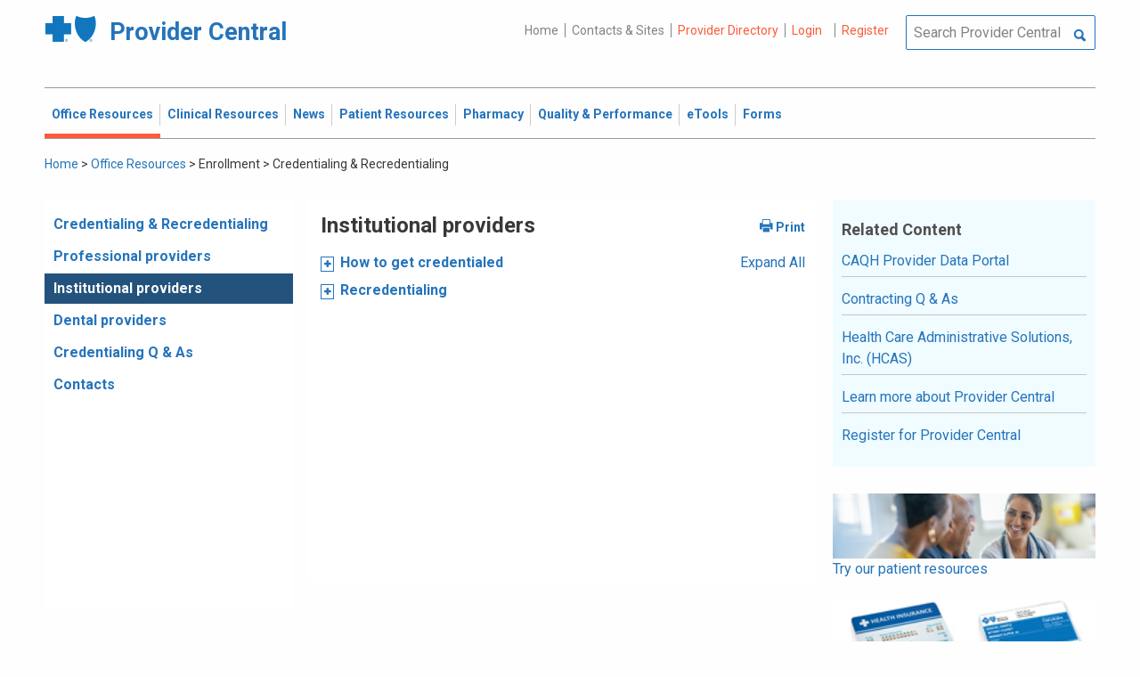

--- FILE ---
content_type: text/html; charset=UTF-8
request_url: https://provider.bluecrossma.com/ProviderHome/portal/home/office-resources/enrollment/credentialing-and-recredentialing/institutional%20providers/!ut/p/z0/vVJNc9owEP0runimPXi02IlDj-QDTIBASEKpL5m1LECNLBlZhtJfX5kMGULrUzM5aEarffP2vX2iCZ3TROFGLNEKrVC6-kcSPc86UXzZjQMYR8MOdB4fB73JOAx77YDe0uQY0B5ft6E_G95O4rMpwCioGQIzuhotaVKgXflCLTSdZ5pZbcq6K36u10mHJkwry39ZOi-M3oiMG1JoY1GSfUNZIkVq0Ow8eAMw92xQeqAXC8E4MbzUlWG89IAro6XMHcCDHIWy7gi1JKgywlaolnVRWrSVAx_UnJj52-2nyGWGZ-4iUB4EG_7uzQOhSits9RoSOQwoG5bdhD7N7u6mC_27h9F0OnkCOIcGutqgQWZrdeu9PvykIFPOdM4JklRWnDCjy_LNjtvbv3S9eoyD_lVr0IYx9INruL9pxQ9hdxBCL_oo4e4rqQylVtwDNGwlNjwjim-bMnmPOVHZi2ZduB-efWsHFy6J1vlHqayHebCu3Deyu_2KeL1wwRVzeJTSybFbbV4calGXVZGh5cRqkvM8ral0aV2pJXENJF_ygj1DCBdB4Le2fuSjsV-bLB_R0_l_0BcvSboLfw_5d__4sv0DbOEDrQ!!/
body_size: 100690
content:
<!DOCTYPE html>
<html lang="en" id="page">
<link rel="stylesheet" type="text/css" href="https://www.bluecrossma.org/aboutus/libraries/fontawesome/css/all.min.css" />

<head>
<meta http-equiv="X-UA-Compatible" content="IE=edge"/>
<title>Credentialing &amp; Recredentialing</title>

<script type="text/javascript">
    // IE9 fix
    if(!window.console) {
        var console = {
            log : function(){},
            warn : function(){},
            error : function(){},
            time : function(){},
            timeEnd : function(){}
        }
    }
</script>
<script src="https://ajax.googleapis.com/ajax/libs/jquery/3.4.1/jquery.min.js"></script>
<script src="https://ajax.googleapis.com/ajax/libs/jqueryui/1.12.1/jquery-ui.min.js"></script>

<link id="com.ibm.lotus.NavStateUrl" rel="alternate" href="/ProviderHome/portal/home/office-resources/enrollment/credentialing-and-recredentialing/institutional%20providers/!ut/p/z0/[base64]!!/" />
<link rel="bookmark" title='Credentialing &amp; Recredentialing' href='/ProviderHome/portal/home/office-resources/enrollment/credentialing-and-recredentialing/institutional%20providers/!ut/p/z0/[base64]!!/' hreflang="en"/>

<link href="https://fonts.googleapis.com/css?family=Roboto:100,100i,300,300i,400,400i,500,500i,700,700i,900,900i" rel="stylesheet">
<link href="/ProviderHome/pp.theme.providercentral.dynamic.v2.war/themes/html/img/favicon.ico" rel="shortcut icon" type="image/x-icon" />
<link rel="stylesheet" type="text/css" href="/ProviderHome/pp.theme.providercentral.dynamic.v2.war/themes/html/s/app.css"/>

<!-- WCM Styling  -->
<link rel="stylesheet" type="text/css" href="/ProviderHome/wcm/connect/provider%20portal%20technical%20assets/resources/wcm.css?subtype=css"/>
<script src="/ProviderHome/wcm/connect/provider%20portal%20technical%20assets/resources/wcm.js?subtype=javascript"></script>
<!--[if IE]>
    <link href="/ProviderHome/pp.theme.providercentral.dynamic.v2.war/themes/html/s/ie.css" media="screen, projection" rel="stylesheet" type="text/css" />
 <![endif]--> 
 </head>
 <div class="themeContainer">
		<header class="header"><!-- row -->
			<div class="grid-container full">
				<div class="grid-x utility-container">
					<div class="medium-5 cell text-left context-switcher" >
						<!-- controls the display of the page functional  -->
						
		<script src="//assets.adobedtm.com/launch-ENe7f27ca40dd941c8ba4dba97e1ed6499.min.js" async></script>
	 
	<script language="javascript">
	window.wa=window.wa || {};
    window.wa.loginStatus = "PP - Anonymous";
    console.log("HEAD - Anonymous user set:",window.wa);
	</script>

			<div class="logo">
				<a href="/ProviderHome/portal/!ut/p/z0/[base64]!!/" alt="Provider Central">
					<span class="icon-logo-bcbs-ma-footer"></span>
					<h1>Provider Central</h1>
				</a>
			</div>
		</div>
					<div class="medium-7 cell text-right utility">
						<!-- menu the display of the page functional  --><!-- FORMS functional  -->
						  
<link rel="stylesheet" href="https://www.bluecrossma.org/aboutus/libraries/fontawesome/css/all.min.css">


		
		<ul class="menu" data-header-type="both"><li>
	
		<a href="/ProviderHome/portal/!ut/p/z0/[base64]!!/">Home</a>
	
</li>
<li>
	
		<a href="/ProviderHome/portal/home/contact-us/!ut/p/z0/[base64]!/">Contacts & Sites</a>
		
</li>
<li id="prviderdirectoryid">	
		<a id="provider-color" class="providerhover" href="/ProviderHome/portal/home/patient-resources/plans-and-products/find-a-doctor?nav=ineedto">Provider Directory</a>
		<span id="providermenutext" style="font-size: 13px;"> Review your directory information every 90 days.</span>
</li>


									<li class="login"><a href="?uri=nm:oid:Z6_H2IC1K80OGA770Q8P4O9A83082" class="wpthemeLeft "><span lang="en" dir="ltr">Login</a></li>	
								<li class="tooltipmenu">
									<span class="tooltipmenutext pad10" style="font-size: 14px;">  Log in for full access to: Time-sensitive news, fee schedules,<br/>eTools for administrative transactions, and more.</span>									
									<i class="far fa-info-circle" style="color: #838383;font-size: 13px;"></i>
								</li>
							
									<li class="login"><a href="?uri=nm:oid:Z6_H2IC1K80OGA770Q8P4O9A83083" class="wpthemeLeft "><span lang="en" dir="ltr">Register</a></li>
	</ul>
	<!-- search.jsp  of the page functional -->
	<div class="wpthemeSearch" role="search" aria-label="Click to perform a search.">
		<form id="mainSearch" name="searchQueryForm" method="post" action="?urile=wcm:path%3A%2FProvider%2BPortal%2BContent%2BLibrary%2FSite%2BUtilities%2FSearch" onsubmit="submitSearch('mainSearch')">
			<label for="wpthemeSearchBoxInput" class="wpthemeDisplayNone hide">Search</label>
			<input placeholder="Search Provider Central" class="wpthemeSearchText" type="text" id="wpthemeSearchBoxInput" name="search_query">
			<a class="wpthemeSearchButton fi-magnifying-glass" onclick="$('#mainSearch').submit()" title="Click to perform a search."></a>
		</form>
	</div>
<div id="myMenu">
							  
<link rel="stylesheet" href="https://www.bluecrossma.org/aboutus/libraries/fontawesome/css/all.min.css">


		
		<ul class="menu" data-header-type="both">
	</ul>
	</div>
					</div>
				</div>
			</div>
			<div class="grid-container full">
				<div class="grid-x navigation-container">
					<div class="medium-12 cell title-bar-right">
						<div class="main-navigation">
							<nav class="main-menu">
								<a class="menu-close fi-x hide"></a>
								
<ul class="menu text-">
			<li class="active"><a href="/ProviderHome/portal/home/office-resources" class="wpthemeLeft"><span lang="en" dir="ltr">Office Resources</a><ul class="children"><li data-vis="Visible" class=" page_item_has_children"><!-- Code updated for not retaining the portlet state --><a href="/ProviderHome/portal/home/office-resources/billing-and-reimbursement" class="wpthemeLeft"><span lang="en" dir="ltr">Billing &amp; Reimbursement</span></a>
						<span class="menuloginbutn">						
						<a href="?uri=nm:oid:Z6_H2IC1K80OGA770Q8P4O9A83082" class="menuloginhyperlink-button"> 
						<span lang="en" dir="ltr" style="font-weight: 900 !important">Log in for more <i class="menuloginbutnarrow"></i></span></a>
						</span>
						<ul class="children"><li data-vis="Visible" class=""><!-- Code updated for not retaining the portlet state --><a href="/ProviderHome/portal/home/office-resources/billing-and-reimbursement/billing-guidelines-and-resources" class="wpthemeLeft"><span lang="en" dir="ltr">Billing Guidelines &amp; Resources</span></a></li><li data-vis="Visible" class=""><!-- Code updated for not retaining the portlet state --><a href="/ProviderHome/portal/home/office-resources/billing-and-reimbursement/cdt_dental_proc_lookup" class="wpthemeLeft"><span lang="en" dir="ltr">CDT Dental Procedure Code Lookup</span></a></li><li data-vis="Visible" class=""><!-- Code updated for not retaining the portlet state --><a href="/ProviderHome/portal/home/office-resources/billing-and-reimbursement/Claim%20Submission" class="wpthemeLeft"><span lang="en" dir="ltr">Claim Submission</span></a></li><li data-vis="Visible" class=""><!-- Code updated for not retaining the portlet state --><a href="/ProviderHome/portal/home/office-resources/billing-and-reimbursement/coordination-of-benefits-new" class="wpthemeLeft"><span lang="en" dir="ltr">Coordination of Benefits</span></a></li></ul>


<style>

.menuloginbutn{
	color:#2574bb;
	position: absolute;
	z-index:999;
	border-radius: 22px;
	border: -15px solid #fff;
	max-width: 154px;
	right: 22px; 
	bottom: 15px;
	background: #fff;
	font-weight: 600;
	text-align: center;
	width: 100%;
}

.menuloginhyperlink-button {
      display: inline-block;
      padding: 10px 20px;
      background-color: transparent;
      color: #2574bb !important;
      text-decoration: none;
      border: none;
      transition: text-decoration 0.3s;
    }


    .menuloginhyperlink-button:hover {
      border-bottom: 1px solid #2574bb !important;
    }


    .menuloginhyperlink-button:active {
      text-decoration: none;
    }

.menuloginbutnarrow {
  color:#2574bb;	
  background-color: transparent;
  border: 15px solid #2574bb;
  border-width: 0 3px 3px 0;
  display: inline-block;
  padding: 3px;
  transform: rotate(-50deg);
  -webkit-transform: rotate(-45deg);
}
</style><
					%></li><li data-vis="Visible" class=" page_item_has_children"><!-- Code updated for not retaining the portlet state --><a href="/ProviderHome/portal/home/office-resources/enrollment" class="wpthemeLeft"><span lang="en" dir="ltr">Enrollment</span></a>
						<span class="menuloginbutn">						
						<a href="?uri=nm:oid:Z6_H2IC1K80OGA770Q8P4O9A83082" class="menuloginhyperlink-button"> 
						<span lang="en" dir="ltr" style="font-weight: 900 !important">Log in for more <i class="menuloginbutnarrow"></i></span></a>
						</span>
						<ul class="children"><li data-vis="Visible" class=""><!-- Code updated for not retaining the portlet state --><a href="/ProviderHome/portal/home/office-resources/enrollment/become-a-blue-cross-provider" class="wpthemeLeft"><span lang="en" dir="ltr">Become a Blue Cross Provider</span></a></li><li data-vis="Visible" class=""><!-- Code updated for not retaining the portlet state --><a href="/ProviderHome/portal/home/office-resources/enrollment/contracting-applications" class="wpthemeLeft"><span lang="en" dir="ltr">Contracting Applications</span></a></li><li data-vis="Visible" class=""><!-- Code updated for not retaining the portlet state --><a href="/ProviderHome/portal/home/office-resources/enrollment/credentialing-and-recredentialing" class="wpthemeLeft"><span lang="en" dir="ltr">Credentialing &amp; Recredentialing</span></a></li><li data-vis="Visible" class=""><!-- Code updated for not retaining the portlet state --><a href="/ProviderHome/portal/home/office-resources/enrollment/privileging" class="wpthemeLeft"><span lang="en" dir="ltr">Privileging</span></a></li><li data-vis="Visible" class=""><!-- Code updated for not retaining the portlet state --><a href="/ProviderHome/portal/home/office-resources/enrollment/maintaining-and-changing-status" class="wpthemeLeft"><span lang="en" dir="ltr">Maintaining &amp; Changing Status</span></a></li></ul>


<style>

.menuloginbutn{
	color:#2574bb;
	position: absolute;
	z-index:999;
	border-radius: 22px;
	border: -15px solid #fff;
	max-width: 154px;
	right: 22px; 
	bottom: 15px;
	background: #fff;
	font-weight: 600;
	text-align: center;
	width: 100%;
}

.menuloginhyperlink-button {
      display: inline-block;
      padding: 10px 20px;
      background-color: transparent;
      color: #2574bb !important;
      text-decoration: none;
      border: none;
      transition: text-decoration 0.3s;
    }


    .menuloginhyperlink-button:hover {
      border-bottom: 1px solid #2574bb !important;
    }


    .menuloginhyperlink-button:active {
      text-decoration: none;
    }

.menuloginbutnarrow {
  color:#2574bb;	
  background-color: transparent;
  border: 15px solid #2574bb;
  border-width: 0 3px 3px 0;
  display: inline-block;
  padding: 3px;
  transform: rotate(-50deg);
  -webkit-transform: rotate(-45deg);
}
</style><
					%></li><li data-vis="Visible" class=" page_item_has_children"><!-- Code updated for not retaining the portlet state --><a href="/ProviderHome/portal/home/office-resources/policies-and-guidelines" class="wpthemeLeft"><span lang="en" dir="ltr">Policies &amp; Guidelines</span></a>
						<span class="menuloginbutn">						
						<a href="?uri=nm:oid:Z6_H2IC1K80OGA770Q8P4O9A83082" class="menuloginhyperlink-button"> 
						<span lang="en" dir="ltr" style="font-weight: 900 !important">Log in for more <i class="menuloginbutnarrow"></i></span></a>
						</span>
						<ul class="children"><li data-vis="Visible" class=""><!-- Code updated for not retaining the portlet state --><a href="/ProviderHome/portal/home/office-resources/policies-and-guidelines/referrals" class="wpthemeLeft"><span lang="en" dir="ltr">Referrals</span></a></li><li data-vis="Visible" class=""><!-- Code updated for not retaining the portlet state --><a href="/ProviderHome/portal/home/office-resources/policies-and-guidelines/reviews-appeals" class="wpthemeLeft"><span lang="en" dir="ltr">Reviews &amp; Appeals</span></a></li></ul>


<style>

.menuloginbutn{
	color:#2574bb;
	position: absolute;
	z-index:999;
	border-radius: 22px;
	border: -15px solid #fff;
	max-width: 154px;
	right: 22px; 
	bottom: 15px;
	background: #fff;
	font-weight: 600;
	text-align: center;
	width: 100%;
}

.menuloginhyperlink-button {
      display: inline-block;
      padding: 10px 20px;
      background-color: transparent;
      color: #2574bb !important;
      text-decoration: none;
      border: none;
      transition: text-decoration 0.3s;
    }


    .menuloginhyperlink-button:hover {
      border-bottom: 1px solid #2574bb !important;
    }


    .menuloginhyperlink-button:active {
      text-decoration: none;
    }

.menuloginbutnarrow {
  color:#2574bb;	
  background-color: transparent;
  border: 15px solid #2574bb;
  border-width: 0 3px 3px 0;
  display: inline-block;
  padding: 3px;
  transform: rotate(-50deg);
  -webkit-transform: rotate(-45deg);
}
</style><
					%></li><li data-vis="Visible" class=" page_item_has_children"><!-- Code updated for not retaining the portlet state --><a href="/ProviderHome/portal/home/office-resources/tne" class="wpthemeLeft"><span lang="en" dir="ltr">Training &amp; Events</span></a>
						<span class="menuloginbutn">						
						<a href="?uri=nm:oid:Z6_H2IC1K80OGA770Q8P4O9A83082" class="menuloginhyperlink-button"> 
						<span lang="en" dir="ltr" style="font-weight: 900 !important">Log in for more <i class="menuloginbutnarrow"></i></span></a>
						</span>
						<ul class="children"><li data-vis="Visible" class=""><!-- Code updated for not retaining the portlet state --><a href="/ProviderHome/portal/home/office-resources/tne/training-and-events" class="wpthemeLeft"><span lang="en" dir="ltr">Training &amp; Events</span></a></li><li data-vis="Visible" class=""><!-- Code updated for not retaining the portlet state --><a href="/ProviderHome/portal/home/office-resources/tne/faqs" class="wpthemeLeft"><span lang="en" dir="ltr">FAQs</span></a></li></ul>


<style>

.menuloginbutn{
	color:#2574bb;
	position: absolute;
	z-index:999;
	border-radius: 22px;
	border: -15px solid #fff;
	max-width: 154px;
	right: 22px; 
	bottom: 15px;
	background: #fff;
	font-weight: 600;
	text-align: center;
	width: 100%;
}

.menuloginhyperlink-button {
      display: inline-block;
      padding: 10px 20px;
      background-color: transparent;
      color: #2574bb !important;
      text-decoration: none;
      border: none;
      transition: text-decoration 0.3s;
    }


    .menuloginhyperlink-button:hover {
      border-bottom: 1px solid #2574bb !important;
    }


    .menuloginhyperlink-button:active {
      text-decoration: none;
    }

.menuloginbutnarrow {
  color:#2574bb;	
  background-color: transparent;
  border: 15px solid #2574bb;
  border-width: 0 3px 3px 0;
  display: inline-block;
  padding: 3px;
  transform: rotate(-50deg);
  -webkit-transform: rotate(-45deg);
}
</style><
					%></li></ul>


<style>

.menuloginbutn{
	color:#2574bb;
	position: absolute;
	z-index:999;
	border-radius: 22px;
	border: -15px solid #fff;
	max-width: 154px;
	right: 22px; 
	bottom: 15px;
	background: #fff;
	font-weight: 600;
	text-align: center;
	width: 100%;
}

.menuloginhyperlink-button {
      display: inline-block;
      padding: 10px 20px;
      background-color: transparent;
      color: #2574bb !important;
      text-decoration: none;
      border: none;
      transition: text-decoration 0.3s;
    }


    .menuloginhyperlink-button:hover {
      border-bottom: 1px solid #2574bb !important;
    }


    .menuloginhyperlink-button:active {
      text-decoration: none;
    }

.menuloginbutnarrow {
  color:#2574bb;	
  background-color: transparent;
  border: 15px solid #2574bb;
  border-width: 0 3px 3px 0;
  display: inline-block;
  padding: 3px;
  transform: rotate(-50deg);
  -webkit-transform: rotate(-45deg);
}
</style></li>
			<li class=""><a href="/ProviderHome/portal/home/clinical-resources" class="wpthemeLeft"><span lang="en" dir="ltr">Clinical Resources</a><ul class="children"><li data-vis="Visible" class=" page_item_has_children"><!-- Code updated for not retaining the portlet state --><a href="/ProviderHome/portal/home/clinical-resources/clinical-criteria-and-guidelines" class="wpthemeLeft"><span lang="en" dir="ltr">Clinical Criteria &amp; Guidelines</span></a>
						<span class="menuloginbutn">						
						<a href="?uri=nm:oid:Z6_H2IC1K80OGA770Q8P4O9A83082" class="menuloginhyperlink-button"> 
						<span lang="en" dir="ltr" style="font-weight: 900 !important">Log in for more <i class="menuloginbutnarrow"></i></span></a>
						</span>
						<ul class="children"><li data-vis="Visible" class=""><!-- Code updated for not retaining the portlet state --><a href="/ProviderHome/portal/home/clinical-resources/clinical-criteria-and-guidelines/clinical-criteria" class="wpthemeLeft"><span lang="en" dir="ltr">Clinical Criteria Overview</span></a></li><li data-vis="Visible" class=""><!-- Code updated for not retaining the portlet state --><a href="/ProviderHome/portal/home/clinical-resources/clinical-criteria-and-guidelines/interqual-criteria-and-smartsheets" class="wpthemeLeft"><span lang="en" dir="ltr">InterQual Criteria</span></a></li><li data-vis="Visible" class=""><!-- Code updated for not retaining the portlet state --><a href="/ProviderHome/portal/home/clinical-resources/clinical-criteria-and-guidelines/medical-policies" class="wpthemeLeft"><span lang="en" dir="ltr">Medical Policies</span></a></li></ul>


<style>

.menuloginbutn{
	color:#2574bb;
	position: absolute;
	z-index:999;
	border-radius: 22px;
	border: -15px solid #fff;
	max-width: 154px;
	right: 22px; 
	bottom: 15px;
	background: #fff;
	font-weight: 600;
	text-align: center;
	width: 100%;
}

.menuloginhyperlink-button {
      display: inline-block;
      padding: 10px 20px;
      background-color: transparent;
      color: #2574bb !important;
      text-decoration: none;
      border: none;
      transition: text-decoration 0.3s;
    }


    .menuloginhyperlink-button:hover {
      border-bottom: 1px solid #2574bb !important;
    }


    .menuloginhyperlink-button:active {
      text-decoration: none;
    }

.menuloginbutnarrow {
  color:#2574bb;	
  background-color: transparent;
  border: 15px solid #2574bb;
  border-width: 0 3px 3px 0;
  display: inline-block;
  padding: 3px;
  transform: rotate(-50deg);
  -webkit-transform: rotate(-45deg);
}
</style><
					%></li><li data-vis="Visible" class=" page_item_has_children"><!-- Code updated for not retaining the portlet state --><a href="/ProviderHome/portal/home/clinical-resources/prior-authorization" class="wpthemeLeft"><span lang="en" dir="ltr">Prior Authorization</span></a>
						<span class="menuloginbutn">						
						<a href="?uri=nm:oid:Z6_H2IC1K80OGA770Q8P4O9A83082" class="menuloginhyperlink-button"> 
						<span lang="en" dir="ltr" style="font-weight: 900 !important">Log in for more <i class="menuloginbutnarrow"></i></span></a>
						</span>
						<ul class="children"><li data-vis="Visible" class=""><!-- Code updated for not retaining the portlet state --><a href="/ProviderHome/portal/home/clinical-resources/prior-authorization/prior-auth-overview" class="wpthemeLeft"><span lang="en" dir="ltr">Prior Auth Overview</span></a></li><li data-vis="Visible" class=""><!-- Code updated for not retaining the portlet state --><a href="/ProviderHome/portal/home/clinical-resources/prior-authorization/cancer-care" class="wpthemeLeft"><span lang="en" dir="ltr">Cancer Care</span></a></li><li data-vis="Visible" class=""><!-- Code updated for not retaining the portlet state --><a href="/ProviderHome/portal/home/clinical-resources/prior-authorization/chiropractic-services" class="wpthemeLeft"><span lang="en" dir="ltr">Chiropractic Services</span></a></li><li data-vis="Visible" class=""><!-- Code updated for not retaining the portlet state --><a href="/ProviderHome/portal/home/clinical-resources/prior-authorization/dental" class="wpthemeLeft"><span lang="en" dir="ltr">Dental</span></a></li><li data-vis="Visible" class=""><!-- Code updated for not retaining the portlet state --><a href="/ProviderHome/portal/home/clinical-resources/prior-authorization/genetic-testing" class="wpthemeLeft"><span lang="en" dir="ltr">Genetic Testing</span></a></li><li data-vis="Visible" class=""><!-- Code updated for not retaining the portlet state --><a href="/ProviderHome/portal/home/clinical-resources/prior-authorization/high-tech-radiology" class="wpthemeLeft"><span lang="en" dir="ltr">High-tech Radiology</span></a></li><li data-vis="Visible" class=""><!-- Code updated for not retaining the portlet state --><a href="/ProviderHome/portal/home/clinical-resources/prior-authorization/outpatient-rehabilitation-therapy" class="wpthemeLeft"><span lang="en" dir="ltr">Outpatient Rehabilitation Therapy</span></a></li><li data-vis="Visible" class=""><!-- Code updated for not retaining the portlet state --><a href="/ProviderHome/portal/home/clinical-resources/prior-authorization/sleep-management" class="wpthemeLeft"><span lang="en" dir="ltr">Sleep Management</span></a></li></ul>


<style>

.menuloginbutn{
	color:#2574bb;
	position: absolute;
	z-index:999;
	border-radius: 22px;
	border: -15px solid #fff;
	max-width: 154px;
	right: 22px; 
	bottom: 15px;
	background: #fff;
	font-weight: 600;
	text-align: center;
	width: 100%;
}

.menuloginhyperlink-button {
      display: inline-block;
      padding: 10px 20px;
      background-color: transparent;
      color: #2574bb !important;
      text-decoration: none;
      border: none;
      transition: text-decoration 0.3s;
    }


    .menuloginhyperlink-button:hover {
      border-bottom: 1px solid #2574bb !important;
    }


    .menuloginhyperlink-button:active {
      text-decoration: none;
    }

.menuloginbutnarrow {
  color:#2574bb;	
  background-color: transparent;
  border: 15px solid #2574bb;
  border-width: 0 3px 3px 0;
  display: inline-block;
  padding: 3px;
  transform: rotate(-50deg);
  -webkit-transform: rotate(-45deg);
}
</style><
					%></li><li data-vis="Visible" class=" page_item_has_children"><!-- Code updated for not retaining the portlet state --><a href="/ProviderHome/portal/home/clinical-resources/clinical-programs-and-information" class="wpthemeLeft"><span lang="en" dir="ltr">Clinical Programs &amp; Information </span></a>
						<span class="menuloginbutn">						
						<a href="?uri=nm:oid:Z6_H2IC1K80OGA770Q8P4O9A83082" class="menuloginhyperlink-button"> 
						<span lang="en" dir="ltr" style="font-weight: 900 !important">Log in for more <i class="menuloginbutnarrow"></i></span></a>
						</span>
						<ul class="children"><li data-vis="Visible" class=""><!-- Code updated for not retaining the portlet state --><a href="/ProviderHome/portal/home/clinical-resources/clinical-programs-and-information/health-management-programs" class="wpthemeLeft"><span lang="en" dir="ltr">Health Management Programs</span></a></li><li data-vis="Visible" class=""><!-- Code updated for not retaining the portlet state --><a href="/ProviderHome/portal/home/clinical-resources/clinical-programs-and-information/mental-health" class="wpthemeLeft"><span lang="en" dir="ltr">Mental Health</span></a></li><li data-vis="Visible" class=""><!-- Code updated for not retaining the portlet state --><a href="/ProviderHome/portal/home/clinical-resources/clinical-programs-and-information/oral-and-overall-health" class="wpthemeLeft"><span lang="en" dir="ltr">Oral &amp; Overall Health</span></a></li><li data-vis="Visible" class=""><!-- Code updated for not retaining the portlet state --><a href="/ProviderHome/portal/home/clinical-resources/clinical-programs-and-information/treatment-resources" class="wpthemeLeft"><span lang="en" dir="ltr">Treatment Resources</span></a></li></ul>


<style>

.menuloginbutn{
	color:#2574bb;
	position: absolute;
	z-index:999;
	border-radius: 22px;
	border: -15px solid #fff;
	max-width: 154px;
	right: 22px; 
	bottom: 15px;
	background: #fff;
	font-weight: 600;
	text-align: center;
	width: 100%;
}

.menuloginhyperlink-button {
      display: inline-block;
      padding: 10px 20px;
      background-color: transparent;
      color: #2574bb !important;
      text-decoration: none;
      border: none;
      transition: text-decoration 0.3s;
    }


    .menuloginhyperlink-button:hover {
      border-bottom: 1px solid #2574bb !important;
    }


    .menuloginhyperlink-button:active {
      text-decoration: none;
    }

.menuloginbutnarrow {
  color:#2574bb;	
  background-color: transparent;
  border: 15px solid #2574bb;
  border-width: 0 3px 3px 0;
  display: inline-block;
  padding: 3px;
  transform: rotate(-50deg);
  -webkit-transform: rotate(-45deg);
}
</style><
					%></li></ul>


<style>

.menuloginbutn{
	color:#2574bb;
	position: absolute;
	z-index:999;
	border-radius: 22px;
	border: -15px solid #fff;
	max-width: 154px;
	right: 22px; 
	bottom: 15px;
	background: #fff;
	font-weight: 600;
	text-align: center;
	width: 100%;
}

.menuloginhyperlink-button {
      display: inline-block;
      padding: 10px 20px;
      background-color: transparent;
      color: #2574bb !important;
      text-decoration: none;
      border: none;
      transition: text-decoration 0.3s;
    }


    .menuloginhyperlink-button:hover {
      border-bottom: 1px solid #2574bb !important;
    }


    .menuloginhyperlink-button:active {
      text-decoration: none;
    }

.menuloginbutnarrow {
  color:#2574bb;	
  background-color: transparent;
  border: 15px solid #2574bb;
  border-width: 0 3px 3px 0;
  display: inline-block;
  padding: 3px;
  transform: rotate(-50deg);
  -webkit-transform: rotate(-45deg);
}
</style></li>
			<li class=""><a href="/ProviderHome/portal/home/News2" class="wpthemeLeft"><span lang="en" dir="ltr">News</a><ul class="children"><li data-vis="Hidden" class=" page_item_has_children">
						<span class="menuloginbutn">						
						<a href="?uri=nm:oid:Z6_H2IC1K80OGA770Q8P4O9A83082" class="menuloginhyperlink-button"> 
						<span lang="en" dir="ltr" style="font-weight:900 !important">Log in for more <i class="menuloginbutnarrow"></i></span></a>
						</span>
						<ul class="children"><li data-vis="Visible" class=""><!-- Code updated for not retaining the portlet state --><a href="/ProviderHome/portal/home/News2/news/currentnew" class="wpthemeLeft"><span lang="en" dir="ltr">Current News</span></a></li><li data-vis="Visible" class=""><!-- Code updated for not retaining the portlet state --><a href="/ProviderHome/portal/home/News2/news/archive" class="wpthemeLeft"><span lang="en" dir="ltr">Archived News</span></a></li></ul>


<style>

.menuloginbutn{
	color:#2574bb;
	position: absolute;
	z-index:999;
	border-radius: 22px;
	border: -15px solid #fff;
	max-width: 154px;
	right: 22px; 
	bottom: 15px;
	background: #fff;
	font-weight: 600;
	text-align: center;
	width: 100%;
}

.menuloginhyperlink-button {
      display: inline-block;
      padding: 10px 20px;
      background-color: transparent;
      color: #2574bb !important;
      text-decoration: none;
      border: none;
      transition: text-decoration 0.3s;
    }


    .menuloginhyperlink-button:hover {
      border-bottom: 1px solid #2574bb !important;
    }


    .menuloginhyperlink-button:active {
      text-decoration: none;
    }

.menuloginbutnarrow {
  color:#2574bb;	
  background-color: transparent;
  border: 15px solid #2574bb;
  border-width: 0 3px 3px 0;
  display: inline-block;
  padding: 3px;
  transform: rotate(-50deg);
  -webkit-transform: rotate(-45deg);
}
</style></li></ul>


<style>

.menuloginbutn{
	color:#2574bb;
	position: absolute;
	z-index:999;
	border-radius: 22px;
	border: -15px solid #fff;
	max-width: 154px;
	right: 22px; 
	bottom: 15px;
	background: #fff;
	font-weight: 600;
	text-align: center;
	width: 100%;
}

.menuloginhyperlink-button {
      display: inline-block;
      padding: 10px 20px;
      background-color: transparent;
      color: #2574bb !important;
      text-decoration: none;
      border: none;
      transition: text-decoration 0.3s;
    }


    .menuloginhyperlink-button:hover {
      border-bottom: 1px solid #2574bb !important;
    }


    .menuloginhyperlink-button:active {
      text-decoration: none;
    }

.menuloginbutnarrow {
  color:#2574bb;	
  background-color: transparent;
  border: 15px solid #2574bb;
  border-width: 0 3px 3px 0;
  display: inline-block;
  padding: 3px;
  transform: rotate(-50deg);
  -webkit-transform: rotate(-45deg);
}
</style></li>
			<li class=""><a href="/ProviderHome/portal/home/patient-resources" class="wpthemeLeft"><span lang="en" dir="ltr">Patient Resources</a><ul class="children"><li data-vis="Visible" class=" page_item_has_children"><!-- Code updated for not retaining the portlet state --><a href="/ProviderHome/portal/home/patient-resources/sites-of-care" class="wpthemeLeft"><span lang="en" dir="ltr">Sites of Care</span></a>
						<span class="menuloginbutn">						
						<a href="?uri=nm:oid:Z6_H2IC1K80OGA770Q8P4O9A83082" class="menuloginhyperlink-button"> 
						<span lang="en" dir="ltr" style="font-weight: 900 !important">Log in for more <i class="menuloginbutnarrow"></i></span></a>
						</span>
						<ul class="children"><li data-vis="Visible" class=""><!-- Code updated for not retaining the portlet state --><a href="/ProviderHome/portal/home/patient-resources/sites-of-care/telehealth" class="wpthemeLeft"><span lang="en" dir="ltr">Telehealth</span></a></li><li data-vis="Visible" class=""><!-- Code updated for not retaining the portlet state --><a href="/ProviderHome/portal/home/patient-resources/sites-of-care/after-hours-support" class="wpthemeLeft"><span lang="en" dir="ltr">After Hours Support</span></a></li><li data-vis="Visible" class=""><!-- Code updated for not retaining the portlet state --><a href="/ProviderHome/portal/home/patient-resources/sites-of-care/directing-members-lowercost-services" class="wpthemeLeft"><span lang="en" dir="ltr">Lower-cost Service Options</span></a></li></ul>


<style>

.menuloginbutn{
	color:#2574bb;
	position: absolute;
	z-index:999;
	border-radius: 22px;
	border: -15px solid #fff;
	max-width: 154px;
	right: 22px; 
	bottom: 15px;
	background: #fff;
	font-weight: 600;
	text-align: center;
	width: 100%;
}

.menuloginhyperlink-button {
      display: inline-block;
      padding: 10px 20px;
      background-color: transparent;
      color: #2574bb !important;
      text-decoration: none;
      border: none;
      transition: text-decoration 0.3s;
    }


    .menuloginhyperlink-button:hover {
      border-bottom: 1px solid #2574bb !important;
    }


    .menuloginhyperlink-button:active {
      text-decoration: none;
    }

.menuloginbutnarrow {
  color:#2574bb;	
  background-color: transparent;
  border: 15px solid #2574bb;
  border-width: 0 3px 3px 0;
  display: inline-block;
  padding: 3px;
  transform: rotate(-50deg);
  -webkit-transform: rotate(-45deg);
}
</style><
					%></li><li data-vis="Visible" class=" page_item_has_children"><!-- Code updated for not retaining the portlet state --><a href="/ProviderHome/portal/home/patient-resources/tools-and-resources" class="wpthemeLeft"><span lang="en" dir="ltr">Tools &amp; Resources</span></a>
						<span class="menuloginbutn">						
						<a href="?uri=nm:oid:Z6_H2IC1K80OGA770Q8P4O9A83082" class="menuloginhyperlink-button"> 
						<span lang="en" dir="ltr" style="font-weight: 900 !important">Log in for more <i class="menuloginbutnarrow"></i></span></a>
						</span>
						<ul class="children"><li data-vis="Visible" class=""><!-- Code updated for not retaining the portlet state --><a href="/ProviderHome/portal/home/patient-resources/tools-and-resources/practice-related-materials" class="wpthemeLeft"><span lang="en" dir="ltr">Practice-related Materials</span></a></li><li data-vis="Visible" class=""><!-- Code updated for not retaining the portlet state --><a href="/ProviderHome/portal/home/patient-resources/tools-and-resources/preventive-and-chronic-care-reminders" class="wpthemeLeft"><span lang="en" dir="ltr">Preventive &amp; Chronic Care Reminders</span></a></li></ul>


<style>

.menuloginbutn{
	color:#2574bb;
	position: absolute;
	z-index:999;
	border-radius: 22px;
	border: -15px solid #fff;
	max-width: 154px;
	right: 22px; 
	bottom: 15px;
	background: #fff;
	font-weight: 600;
	text-align: center;
	width: 100%;
}

.menuloginhyperlink-button {
      display: inline-block;
      padding: 10px 20px;
      background-color: transparent;
      color: #2574bb !important;
      text-decoration: none;
      border: none;
      transition: text-decoration 0.3s;
    }


    .menuloginhyperlink-button:hover {
      border-bottom: 1px solid #2574bb !important;
    }


    .menuloginhyperlink-button:active {
      text-decoration: none;
    }

.menuloginbutnarrow {
  color:#2574bb;	
  background-color: transparent;
  border: 15px solid #2574bb;
  border-width: 0 3px 3px 0;
  display: inline-block;
  padding: 3px;
  transform: rotate(-50deg);
  -webkit-transform: rotate(-45deg);
}
</style><
					%></li><li data-vis="Visible" class=" page_item_has_children"><!-- Code updated for not retaining the portlet state --><a href="/ProviderHome/portal/home/patient-resources/plans-and-products" class="wpthemeLeft"><span lang="en" dir="ltr">Plans &amp; Products</span></a>
						<span class="menuloginbutn">						
						<a href="?uri=nm:oid:Z6_H2IC1K80OGA770Q8P4O9A83082" class="menuloginhyperlink-button"> 
						<span lang="en" dir="ltr" style="font-weight: 900 !important">Log in for more <i class="menuloginbutnarrow"></i></span></a>
						</span>
						<ul class="children"><li data-vis="Visible" class=""><!-- Code updated for not retaining the portlet state --><a href="/ProviderHome/portal/home/patient-resources/plans-and-products/product-overview" class="wpthemeLeft"><span lang="en" dir="ltr">Product Overview</span></a></li><li data-vis="Visible" class=""><!-- Code updated for not retaining the portlet state --><a href="/ProviderHome/portal/home/patient-resources/plans-and-products/plan-design-features" class="wpthemeLeft"><span lang="en" dir="ltr">Plan Design Features</span></a></li><li data-vis="Visible" class=""><!-- Code updated for not retaining the portlet state --><a href="/ProviderHome/portal/home/patient-resources/plans-and-products/bluecard-and-out-of-area-programs" class="wpthemeLeft"><span lang="en" dir="ltr">BlueCard &amp; Out-of-Area Programs</span></a></li><li data-vis="Visible" class=""><!-- Code updated for not retaining the portlet state --><a href="/ProviderHome/portal/home/patient-resources/plans-and-products/find-a-doctor" class="wpthemeLeft"><span lang="en" dir="ltr">Find a Doctor &amp; Estimate Costs</span></a></li></ul>


<style>

.menuloginbutn{
	color:#2574bb;
	position: absolute;
	z-index:999;
	border-radius: 22px;
	border: -15px solid #fff;
	max-width: 154px;
	right: 22px; 
	bottom: 15px;
	background: #fff;
	font-weight: 600;
	text-align: center;
	width: 100%;
}

.menuloginhyperlink-button {
      display: inline-block;
      padding: 10px 20px;
      background-color: transparent;
      color: #2574bb !important;
      text-decoration: none;
      border: none;
      transition: text-decoration 0.3s;
    }


    .menuloginhyperlink-button:hover {
      border-bottom: 1px solid #2574bb !important;
    }


    .menuloginhyperlink-button:active {
      text-decoration: none;
    }

.menuloginbutnarrow {
  color:#2574bb;	
  background-color: transparent;
  border: 15px solid #2574bb;
  border-width: 0 3px 3px 0;
  display: inline-block;
  padding: 3px;
  transform: rotate(-50deg);
  -webkit-transform: rotate(-45deg);
}
</style><
					%></li></ul>


<style>

.menuloginbutn{
	color:#2574bb;
	position: absolute;
	z-index:999;
	border-radius: 22px;
	border: -15px solid #fff;
	max-width: 154px;
	right: 22px; 
	bottom: 15px;
	background: #fff;
	font-weight: 600;
	text-align: center;
	width: 100%;
}

.menuloginhyperlink-button {
      display: inline-block;
      padding: 10px 20px;
      background-color: transparent;
      color: #2574bb !important;
      text-decoration: none;
      border: none;
      transition: text-decoration 0.3s;
    }


    .menuloginhyperlink-button:hover {
      border-bottom: 1px solid #2574bb !important;
    }


    .menuloginhyperlink-button:active {
      text-decoration: none;
    }

.menuloginbutnarrow {
  color:#2574bb;	
  background-color: transparent;
  border: 15px solid #2574bb;
  border-width: 0 3px 3px 0;
  display: inline-block;
  padding: 3px;
  transform: rotate(-50deg);
  -webkit-transform: rotate(-45deg);
}
</style></li>
			<li class=""><a href="/ProviderHome/portal/home/pharmacy" class="wpthemeLeft"><span lang="en" dir="ltr">Pharmacy</a><ul class="children"><li data-vis="Visible" class=" page_item_has_children"><!-- Code updated for not retaining the portlet state --><a href="/ProviderHome/portal/home/pharmacy/formularies" class="wpthemeLeft"><span lang="en" dir="ltr">Formularies</span></a>
						<span class="menuloginbutn">						
						<a href="?uri=nm:oid:Z6_H2IC1K80OGA770Q8P4O9A83082" class="menuloginhyperlink-button"> 
						<span lang="en" dir="ltr" style="font-weight: 900 !important">Log in for more <i class="menuloginbutnarrow"></i></span></a>
						</span>
						<ul class="children"><li data-vis="Visible" class=""><!-- Code updated for not retaining the portlet state --><a href="/ProviderHome/portal/home/pharmacy/formularies/medication-look-up" class="wpthemeLeft"><span lang="en" dir="ltr">Medication Lookup</span></a></li></ul>


<style>

.menuloginbutn{
	color:#2574bb;
	position: absolute;
	z-index:999;
	border-radius: 22px;
	border: -15px solid #fff;
	max-width: 154px;
	right: 22px; 
	bottom: 15px;
	background: #fff;
	font-weight: 600;
	text-align: center;
	width: 100%;
}

.menuloginhyperlink-button {
      display: inline-block;
      padding: 10px 20px;
      background-color: transparent;
      color: #2574bb !important;
      text-decoration: none;
      border: none;
      transition: text-decoration 0.3s;
    }


    .menuloginhyperlink-button:hover {
      border-bottom: 1px solid #2574bb !important;
    }


    .menuloginhyperlink-button:active {
      text-decoration: none;
    }

.menuloginbutnarrow {
  color:#2574bb;	
  background-color: transparent;
  border: 15px solid #2574bb;
  border-width: 0 3px 3px 0;
  display: inline-block;
  padding: 3px;
  transform: rotate(-50deg);
  -webkit-transform: rotate(-45deg);
}
</style><
					%></li><li data-vis="Visible" class=" page_item_has_children"><!-- Code updated for not retaining the portlet state --><a href="/ProviderHome/portal/home/pharmacy/ordering-medications" class="wpthemeLeft"><span lang="en" dir="ltr">Ordering Medications</span></a>
						<span class="menuloginbutn">						
						<a href="?uri=nm:oid:Z6_H2IC1K80OGA770Q8P4O9A83082" class="menuloginhyperlink-button"> 
						<span lang="en" dir="ltr" style="font-weight: 900 !important">Log in for more <i class="menuloginbutnarrow"></i></span></a>
						</span>
						<ul class="children"><li data-vis="Visible" class=""><!-- Code updated for not retaining the portlet state --><a href="/ProviderHome/portal/home/pharmacy/ordering-medications/eprescribing" class="wpthemeLeft"><span lang="en" dir="ltr">ePrescribing</span></a></li><li data-vis="Visible" class=""><!-- Code updated for not retaining the portlet state --><a href="/ProviderHome/portal/home/pharmacy/ordering-medications/generic-medications" class="wpthemeLeft"><span lang="en" dir="ltr">Generic Medications</span></a></li><li data-vis="Visible" class=""><!-- Code updated for not retaining the portlet state --><a href="/ProviderHome/portal/home/pharmacy/ordering-medications/home-infusion-therapy" class="wpthemeLeft"><span lang="en" dir="ltr">Home Infusion Therapy</span></a></li><li data-vis="Visible" class=""><!-- Code updated for not retaining the portlet state --><a href="/ProviderHome/portal/home/pharmacy/ordering-medications/mail-service-pharmacy" class="wpthemeLeft"><span lang="en" dir="ltr">Mail Service Pharmacy</span></a></li><li data-vis="Visible" class=""><!-- Code updated for not retaining the portlet state --><a href="/ProviderHome/portal/home/pharmacy/ordering-medications/medications-you-administer" class="wpthemeLeft"><span lang="en" dir="ltr">Medications You Administer</span></a></li><li data-vis="Visible" class=""><!-- Code updated for not retaining the portlet state --><a href="/ProviderHome/portal/home/pharmacy/ordering-medications/specialty-pharmacy" class="wpthemeLeft"><span lang="en" dir="ltr">Specialty Pharmacy</span></a></li><li data-vis="Visible" class=""><!-- Code updated for not retaining the portlet state --><a href="/ProviderHome/portal/home/pharmacy/ordering-medications/vaccines" class="wpthemeLeft"><span lang="en" dir="ltr">Vaccines</span></a></li></ul>


<style>

.menuloginbutn{
	color:#2574bb;
	position: absolute;
	z-index:999;
	border-radius: 22px;
	border: -15px solid #fff;
	max-width: 154px;
	right: 22px; 
	bottom: 15px;
	background: #fff;
	font-weight: 600;
	text-align: center;
	width: 100%;
}

.menuloginhyperlink-button {
      display: inline-block;
      padding: 10px 20px;
      background-color: transparent;
      color: #2574bb !important;
      text-decoration: none;
      border: none;
      transition: text-decoration 0.3s;
    }


    .menuloginhyperlink-button:hover {
      border-bottom: 1px solid #2574bb !important;
    }


    .menuloginhyperlink-button:active {
      text-decoration: none;
    }

.menuloginbutnarrow {
  color:#2574bb;	
  background-color: transparent;
  border: 15px solid #2574bb;
  border-width: 0 3px 3px 0;
  display: inline-block;
  padding: 3px;
  transform: rotate(-50deg);
  -webkit-transform: rotate(-45deg);
}
</style><
					%></li><li data-vis="Visible" class=" page_item_has_children"><!-- Code updated for not retaining the portlet state --><a href="/ProviderHome/portal/home/pharmacy/requirements-and-policies" class="wpthemeLeft"><span lang="en" dir="ltr">Requirements &amp; Policies</span></a>
						<span class="menuloginbutn">						
						<a href="?uri=nm:oid:Z6_H2IC1K80OGA770Q8P4O9A83082" class="menuloginhyperlink-button"> 
						<span lang="en" dir="ltr" style="font-weight: 900 !important">Log in for more <i class="menuloginbutnarrow"></i></span></a>
						</span>
						<ul class="children"><li data-vis="Visible" class=""><!-- Code updated for not retaining the portlet state --><a href="/ProviderHome/portal/home/pharmacy/requirements-and-policies/non-covered-medications" class="wpthemeLeft"><span lang="en" dir="ltr">Non-covered Medications</span></a></li><li data-vis="Visible" class=""><!-- Code updated for not retaining the portlet state --><a href="/ProviderHome/portal/home/pharmacy/requirements-and-policies/otc-benefit-exclusions" class="wpthemeLeft"><span lang="en" dir="ltr">OTC Benefit Exclusions</span></a></li><li data-vis="Visible" class=""><!-- Code updated for not retaining the portlet state --><a href="/ProviderHome/portal/home/pharmacy/requirements-and-policies/prior-authorization" class="wpthemeLeft"><span lang="en" dir="ltr">Prior Authorization</span></a></li></ul>


<style>

.menuloginbutn{
	color:#2574bb;
	position: absolute;
	z-index:999;
	border-radius: 22px;
	border: -15px solid #fff;
	max-width: 154px;
	right: 22px; 
	bottom: 15px;
	background: #fff;
	font-weight: 600;
	text-align: center;
	width: 100%;
}

.menuloginhyperlink-button {
      display: inline-block;
      padding: 10px 20px;
      background-color: transparent;
      color: #2574bb !important;
      text-decoration: none;
      border: none;
      transition: text-decoration 0.3s;
    }


    .menuloginhyperlink-button:hover {
      border-bottom: 1px solid #2574bb !important;
    }


    .menuloginhyperlink-button:active {
      text-decoration: none;
    }

.menuloginbutnarrow {
  color:#2574bb;	
  background-color: transparent;
  border: 15px solid #2574bb;
  border-width: 0 3px 3px 0;
  display: inline-block;
  padding: 3px;
  transform: rotate(-50deg);
  -webkit-transform: rotate(-45deg);
}
</style><
					%></li></ul>


<style>

.menuloginbutn{
	color:#2574bb;
	position: absolute;
	z-index:999;
	border-radius: 22px;
	border: -15px solid #fff;
	max-width: 154px;
	right: 22px; 
	bottom: 15px;
	background: #fff;
	font-weight: 600;
	text-align: center;
	width: 100%;
}

.menuloginhyperlink-button {
      display: inline-block;
      padding: 10px 20px;
      background-color: transparent;
      color: #2574bb !important;
      text-decoration: none;
      border: none;
      transition: text-decoration 0.3s;
    }


    .menuloginhyperlink-button:hover {
      border-bottom: 1px solid #2574bb !important;
    }


    .menuloginhyperlink-button:active {
      text-decoration: none;
    }

.menuloginbutnarrow {
  color:#2574bb;	
  background-color: transparent;
  border: 15px solid #2574bb;
  border-width: 0 3px 3px 0;
  display: inline-block;
  padding: 3px;
  transform: rotate(-50deg);
  -webkit-transform: rotate(-45deg);
}
</style></li>
			<li class=""><a href="/ProviderHome/portal/home/quality-and-performance" class="wpthemeLeft"><span lang="en" dir="ltr">Quality &amp; Performance</a><ul class="children"><li data-vis="Visible" class=" page_item_has_children"><!-- Code updated for not retaining the portlet state --><a href="/ProviderHome/portal/home/quality-and-performance/quality-indicators" class="wpthemeLeft"><span lang="en" dir="ltr">Quality Indicators</span></a>
						<span class="menuloginbutn">						
						<a href="?uri=nm:oid:Z6_H2IC1K80OGA770Q8P4O9A83082" class="menuloginhyperlink-button"> 
						<span lang="en" dir="ltr" style="font-weight: 900 !important">Log in for more <i class="menuloginbutnarrow"></i></span></a>
						</span>
						<ul class="children"><li data-vis="Visible" class=""><!-- Code updated for not retaining the portlet state --><a href="/ProviderHome/portal/home/quality-and-performance/quality-indicators/blue-distinction" class="wpthemeLeft"><span lang="en" dir="ltr">Blue Distinction</span></a></li><li data-vis="Visible" class=""><!-- Code updated for not retaining the portlet state --><a href="/ProviderHome/portal/home/quality-and-performance/quality-indicators/cms-stars" class="wpthemeLeft"><span lang="en" dir="ltr">CMS Stars</span></a></li><li data-vis="Visible" class=""><!-- Code updated for not retaining the portlet state --><a href="/ProviderHome/portal/home/quality-and-performance/quality-indicators/experience-outcomes" class="wpthemeLeft"><span lang="en" dir="ltr">Experience &amp; Outcomes Surveys</span></a></li><li data-vis="Visible" class=""><!-- Code updated for not retaining the portlet state --><a href="/ProviderHome/portal/home/quality-and-performance/quality-indicators/hedis" class="wpthemeLeft"><span lang="en" dir="ltr">HEDIS</span></a></li><li data-vis="Visible" class=""><!-- Code updated for not retaining the portlet state --><a href="/ProviderHome/portal/home/quality-and-performance/quality-indicators/risk-adjust" class="wpthemeLeft"><span lang="en" dir="ltr">Risk Adjustment Documentation &amp; Coding</span></a></li></ul>


<style>

.menuloginbutn{
	color:#2574bb;
	position: absolute;
	z-index:999;
	border-radius: 22px;
	border: -15px solid #fff;
	max-width: 154px;
	right: 22px; 
	bottom: 15px;
	background: #fff;
	font-weight: 600;
	text-align: center;
	width: 100%;
}

.menuloginhyperlink-button {
      display: inline-block;
      padding: 10px 20px;
      background-color: transparent;
      color: #2574bb !important;
      text-decoration: none;
      border: none;
      transition: text-decoration 0.3s;
    }


    .menuloginhyperlink-button:hover {
      border-bottom: 1px solid #2574bb !important;
    }


    .menuloginhyperlink-button:active {
      text-decoration: none;
    }

.menuloginbutnarrow {
  color:#2574bb;	
  background-color: transparent;
  border: 15px solid #2574bb;
  border-width: 0 3px 3px 0;
  display: inline-block;
  padding: 3px;
  transform: rotate(-50deg);
  -webkit-transform: rotate(-45deg);
}
</style><
					%></li><li data-vis="Visible" class=" page_item_has_children"><!-- Code updated for not retaining the portlet state --><a href="/ProviderHome/portal/home/quality-and-performance/performance-programs" class="wpthemeLeft"><span lang="en" dir="ltr">Performance Programs</span></a>
						<span class="menuloginbutn">						
						<a href="?uri=nm:oid:Z6_H2IC1K80OGA770Q8P4O9A83082" class="menuloginhyperlink-button"> 
						<span lang="en" dir="ltr" style="font-weight: 900 !important">Log in for more <i class="menuloginbutnarrow"></i></span></a>
						</span>
						<ul class="children"><li data-vis="Visible" class=""><!-- Code updated for not retaining the portlet state --><a href="/ProviderHome/portal/home/quality-and-performance/performance-programs/value-based-contracts" class="wpthemeLeft"><span lang="en" dir="ltr">Value-Based Contracts</span></a></li></ul>


<style>

.menuloginbutn{
	color:#2574bb;
	position: absolute;
	z-index:999;
	border-radius: 22px;
	border: -15px solid #fff;
	max-width: 154px;
	right: 22px; 
	bottom: 15px;
	background: #fff;
	font-weight: 600;
	text-align: center;
	width: 100%;
}

.menuloginhyperlink-button {
      display: inline-block;
      padding: 10px 20px;
      background-color: transparent;
      color: #2574bb !important;
      text-decoration: none;
      border: none;
      transition: text-decoration 0.3s;
    }


    .menuloginhyperlink-button:hover {
      border-bottom: 1px solid #2574bb !important;
    }


    .menuloginhyperlink-button:active {
      text-decoration: none;
    }

.menuloginbutnarrow {
  color:#2574bb;	
  background-color: transparent;
  border: 15px solid #2574bb;
  border-width: 0 3px 3px 0;
  display: inline-block;
  padding: 3px;
  transform: rotate(-50deg);
  -webkit-transform: rotate(-45deg);
}
</style><
					%></li><li data-vis="Visible" class=" page_item_has_children"><!-- Code updated for not retaining the portlet state --><a href="/ProviderHome/portal/home/quality-and-performance/HealthEquity" class="wpthemeLeft"><span lang="en" dir="ltr">Health Equity</span></a>
						<span class="menuloginbutn">						
						<a href="?uri=nm:oid:Z6_H2IC1K80OGA770Q8P4O9A83082" class="menuloginhyperlink-button"> 
						<span lang="en" dir="ltr" style="font-weight: 900 !important">Log in for more <i class="menuloginbutnarrow"></i></span></a>
						</span>
						<ul class="children"><li data-vis="Visible" class=""><!-- Code updated for not retaining the portlet state --><a href="/ProviderHome/portal/home/quality-and-performance/HealthEquity/HealthEquityOverview" class="wpthemeLeft"><span lang="en" dir="ltr">Health Equity Overview</span></a></li><li data-vis="Visible" class=""><!-- Code updated for not retaining the portlet state --><a href="/ProviderHome/portal/home/quality-and-performance/HealthEquity/affirming-blue-partnerships" class="wpthemeLeft"><span lang="en" dir="ltr">Affirming Blue Partnerships</span></a></li><li data-vis="Visible" class=""><!-- Code updated for not retaining the portlet state --><a href="/ProviderHome/portal/home/quality-and-performance/HealthEquity/cultural-competency" class="wpthemeLeft"><span lang="en" dir="ltr">Cultural Competency</span></a></li><li data-vis="Visible" class=""><!-- Code updated for not retaining the portlet state --><a href="/ProviderHome/portal/home/quality-and-performance/HealthEquity/womens-health" class="wpthemeLeft"><span lang="en" dir="ltr">Women&#039;s Health</span></a></li></ul>


<style>

.menuloginbutn{
	color:#2574bb;
	position: absolute;
	z-index:999;
	border-radius: 22px;
	border: -15px solid #fff;
	max-width: 154px;
	right: 22px; 
	bottom: 15px;
	background: #fff;
	font-weight: 600;
	text-align: center;
	width: 100%;
}

.menuloginhyperlink-button {
      display: inline-block;
      padding: 10px 20px;
      background-color: transparent;
      color: #2574bb !important;
      text-decoration: none;
      border: none;
      transition: text-decoration 0.3s;
    }


    .menuloginhyperlink-button:hover {
      border-bottom: 1px solid #2574bb !important;
    }


    .menuloginhyperlink-button:active {
      text-decoration: none;
    }

.menuloginbutnarrow {
  color:#2574bb;	
  background-color: transparent;
  border: 15px solid #2574bb;
  border-width: 0 3px 3px 0;
  display: inline-block;
  padding: 3px;
  transform: rotate(-50deg);
  -webkit-transform: rotate(-45deg);
}
</style><
					%></li></ul>


<style>

.menuloginbutn{
	color:#2574bb;
	position: absolute;
	z-index:999;
	border-radius: 22px;
	border: -15px solid #fff;
	max-width: 154px;
	right: 22px; 
	bottom: 15px;
	background: #fff;
	font-weight: 600;
	text-align: center;
	width: 100%;
}

.menuloginhyperlink-button {
      display: inline-block;
      padding: 10px 20px;
      background-color: transparent;
      color: #2574bb !important;
      text-decoration: none;
      border: none;
      transition: text-decoration 0.3s;
    }


    .menuloginhyperlink-button:hover {
      border-bottom: 1px solid #2574bb !important;
    }


    .menuloginhyperlink-button:active {
      text-decoration: none;
    }

.menuloginbutnarrow {
  color:#2574bb;	
  background-color: transparent;
  border: 15px solid #2574bb;
  border-width: 0 3px 3px 0;
  display: inline-block;
  padding: 3px;
  transform: rotate(-50deg);
  -webkit-transform: rotate(-45deg);
}
</style></li>
			<li class=""><a href="/ProviderHome/portal/home/etools" class="wpthemeLeft"><span lang="en" dir="ltr">eTools</a><ul class="children"><li data-vis="Hidden" class=" page_item_has_children">
						<span class="menuloginbutn">						
						<a href="?uri=nm:oid:Z6_H2IC1K80OGA770Q8P4O9A83082" class="menuloginhyperlink-button"> 
						<span lang="en" dir="ltr" style="font-weight:900 !important">Log in for more <i class="menuloginbutnarrow"></i></span></a>
						</span>
						<ul class="children"><li data-vis="Visible" class=""><!-- Code updated for not retaining the portlet state --><a href="/ProviderHome/portal/home/etools/etools/appealsmanager" class="wpthemeLeft"><span lang="en" dir="ltr">Appeals Manager</span></a></li><li data-vis="Visible" class=""><!-- Code updated for not retaining the portlet state --><a href="/ProviderHome/portal/home/etools/etools/mhk" class="wpthemeLeft"><span lang="en" dir="ltr">Authorization Manager</span></a></li><li data-vis="Visible" class=""><!-- Code updated for not retaining the portlet state --><a href="/ProviderHome/portal/home/etools/etools/authorization-quick-lookup" class="wpthemeLeft"><span lang="en" dir="ltr">Authorization Quick Lookup</span></a></li><li data-vis="Visible" class=""><!-- Code updated for not retaining the portlet state --><a href="/ProviderHome/portal/home/etools/etools/carelon" class="wpthemeLeft"><span lang="en" dir="ltr">Carelon</span></a></li><li data-vis="Visible" class=""><!-- Code updated for not retaining the portlet state --><a href="/ProviderHome/portal/home/etools/etools/chiro-authorizations" class="wpthemeLeft"><span lang="en" dir="ltr">Chiro Authorizations</span></a></li><li data-vis="Visible" class=""><!-- Code updated for not retaining the portlet state --><a href="/ProviderHome/portal/home/etools/etools/clear-claim-connection" class="wpthemeLeft"><span lang="en" dir="ltr">Clear Claim Connection</span></a></li><li data-vis="Visible" class=""><!-- Code updated for not retaining the portlet state --><a href="/ProviderHome/portal/home/etools/etools/connect-center" class="wpthemeLeft"><span lang="en" dir="ltr">ConnectCenter</span></a></li><li data-vis="Visible" class=""><!-- Code updated for not retaining the portlet state --><a href="/ProviderHome/portal/home/etools/etools/emdeon-dps" class="wpthemeLeft"><span lang="en" dir="ltr">Dental Connect</span></a></li><li data-vis="Visible" class=""><!-- Code updated for not retaining the portlet state --><a href="/ProviderHome/portal/home/etools/etools/direct-connection" class="wpthemeLeft"><span lang="en" dir="ltr">Direct Connection</span></a></li><li data-vis="Visible" class=""><!-- Code updated for not retaining the portlet state --><a href="/ProviderHome/portal/home/etools/etools/pay-span" class="wpthemeLeft"><span lang="en" dir="ltr">Payspan</span></a></li><li data-vis="Visible" class=""><!-- Code updated for not retaining the portlet state --><a href="/ProviderHome/portal/home/etools/etools/pre-service-review-for-bluecard-members" class="wpthemeLeft"><span lang="en" dir="ltr">Pre-service review for BlueCard members</span></a></li><li data-vis="Visible" class=""><!-- Code updated for not retaining the portlet state --><a href="/ProviderHome/portal/home/etools/etools/transact-rx" class="wpthemeLeft"><span lang="en" dir="ltr">TransactRx</span></a></li></ul>


<style>

.menuloginbutn{
	color:#2574bb;
	position: absolute;
	z-index:999;
	border-radius: 22px;
	border: -15px solid #fff;
	max-width: 154px;
	right: 22px; 
	bottom: 15px;
	background: #fff;
	font-weight: 600;
	text-align: center;
	width: 100%;
}

.menuloginhyperlink-button {
      display: inline-block;
      padding: 10px 20px;
      background-color: transparent;
      color: #2574bb !important;
      text-decoration: none;
      border: none;
      transition: text-decoration 0.3s;
    }


    .menuloginhyperlink-button:hover {
      border-bottom: 1px solid #2574bb !important;
    }


    .menuloginhyperlink-button:active {
      text-decoration: none;
    }

.menuloginbutnarrow {
  color:#2574bb;	
  background-color: transparent;
  border: 15px solid #2574bb;
  border-width: 0 3px 3px 0;
  display: inline-block;
  padding: 3px;
  transform: rotate(-50deg);
  -webkit-transform: rotate(-45deg);
}
</style></li></ul>


<style>

.menuloginbutn{
	color:#2574bb;
	position: absolute;
	z-index:999;
	border-radius: 22px;
	border: -15px solid #fff;
	max-width: 154px;
	right: 22px; 
	bottom: 15px;
	background: #fff;
	font-weight: 600;
	text-align: center;
	width: 100%;
}

.menuloginhyperlink-button {
      display: inline-block;
      padding: 10px 20px;
      background-color: transparent;
      color: #2574bb !important;
      text-decoration: none;
      border: none;
      transition: text-decoration 0.3s;
    }


    .menuloginhyperlink-button:hover {
      border-bottom: 1px solid #2574bb !important;
    }


    .menuloginhyperlink-button:active {
      text-decoration: none;
    }

.menuloginbutnarrow {
  color:#2574bb;	
  background-color: transparent;
  border: 15px solid #2574bb;
  border-width: 0 3px 3px 0;
  display: inline-block;
  padding: 3px;
  transform: rotate(-50deg);
  -webkit-transform: rotate(-45deg);
}
</style></li>
			<li class=""><a href="/ProviderHome/portal/home/forms" class="wpthemeLeft"><span lang="en" dir="ltr">Forms</a><ul class="children"><li data-vis="Hidden" class=" page_item_has_children">
						<span class="menuloginbutn">						
						<a href="?uri=nm:oid:Z6_H2IC1K80OGA770Q8P4O9A83082" class="menuloginhyperlink-button"> 
						<span lang="en" dir="ltr" style="font-weight:900 !important">Log in for more <i class="menuloginbutnarrow"></i></span></a>
						</span>
						<ul class="children"><li data-vis="Visible" class=""><!-- Code updated for not retaining the portlet state --><a href="/ProviderHome/portal/home/forms/forms/forms-library" class="wpthemeLeft"><span lang="en" dir="ltr">Forms Library</span></a></li><li data-vis="Hidden" class=""></li></ul>


<style>

.menuloginbutn{
	color:#2574bb;
	position: absolute;
	z-index:999;
	border-radius: 22px;
	border: -15px solid #fff;
	max-width: 154px;
	right: 22px; 
	bottom: 15px;
	background: #fff;
	font-weight: 600;
	text-align: center;
	width: 100%;
}

.menuloginhyperlink-button {
      display: inline-block;
      padding: 10px 20px;
      background-color: transparent;
      color: #2574bb !important;
      text-decoration: none;
      border: none;
      transition: text-decoration 0.3s;
    }


    .menuloginhyperlink-button:hover {
      border-bottom: 1px solid #2574bb !important;
    }


    .menuloginhyperlink-button:active {
      text-decoration: none;
    }

.menuloginbutnarrow {
  color:#2574bb;	
  background-color: transparent;
  border: 15px solid #2574bb;
  border-width: 0 3px 3px 0;
  display: inline-block;
  padding: 3px;
  transform: rotate(-50deg);
  -webkit-transform: rotate(-45deg);
}
</style></li></ul>


<style>

.menuloginbutn{
	color:#2574bb;
	position: absolute;
	z-index:999;
	border-radius: 22px;
	border: -15px solid #fff;
	max-width: 154px;
	right: 22px; 
	bottom: 15px;
	background: #fff;
	font-weight: 600;
	text-align: center;
	width: 100%;
}

.menuloginhyperlink-button {
      display: inline-block;
      padding: 10px 20px;
      background-color: transparent;
      color: #2574bb !important;
      text-decoration: none;
      border: none;
      transition: text-decoration 0.3s;
    }


    .menuloginhyperlink-button:hover {
      border-bottom: 1px solid #2574bb !important;
    }


    .menuloginhyperlink-button:active {
      text-decoration: none;
    }

.menuloginbutnarrow {
  color:#2574bb;	
  background-color: transparent;
  border: 15px solid #2574bb;
  border-width: 0 3px 3px 0;
  display: inline-block;
  padding: 3px;
  transform: rotate(-50deg);
  -webkit-transform: rotate(-45deg);
}
</style></li></ul>
</nav>
						</div>
					</div>
				</div>
			</div>
		</header>		
		<div id="main" class="grid-container full">
		  	<div class="grid-x collapse main-container">
		  		<div class="block-breadcrumbs columns">
					
<div class="asa.page asa-hidden" id="asa.page">
	<span class="asa.page.id">Z6_VA6HBFH20O6LA0ATTKGPO33G82</span>

	

</div>


		<div class=" wpthemeLeft">
			
							<a href="/ProviderHome/portal/!ut/p/z0/[base64]!!/" title="Home">Home</a>
							<span class="wpthemeCrumbTrailSeparator">&gt;</span>
						
								<a href="?uri=nm:oid:Z6_VA6HBFH208O8A0IN4V04NA10I5" title="Office Resources"><span lang="en" dir="ltr">Office Resources</span></a>
							
							<span class="wpthemeCrumbTrailSeparator">&gt;</span>
						
								<span lang="en" dir="ltr">Enrollment</span>
							
							<span class="wpthemeCrumbTrailSeparator">&gt;</span>
						
								<span class="wpthemeSelected" lang="en" dir="ltr">Credentialing &amp; Recredentialing</span>
							
		</div>
	<!-- required - do not remove -->
					<div style="display:none" id="portletState">{}</div></div>
			</div>
			<div id="layoutContainers" class="wpthemeLayoutContainers wpthemeLayoutContainersHidden" >
				<!-- this layout has 3 columns that take up 232px, 490px and 232px of the space respectively across the page -->
<div class="pp_3ColLeftBg">
	<div class='component-container pp_provider3ColSide id-Z7_VA6HBFH20O6LA0ATTKGPO33G85' name='left' ><div class='component-control id-Z7_VA6HBFH20O6LA0ATTKGPO33G87' ><span id="Z7_VA6HBFH20O6LA0ATTKGPO33G87"></span><section class="ibmPortalControl wpthemeNoSkin a11yRegionTarget" role="region" >
	<!-- marks the node the analytics tags for this portlet will be placed in -->
	
	<div class="asa.portlet asa-hidden" id="asa.portlet.Z7_VA6HBFH20O6LA0ATTKGPO33G87">
		<span class="asa.portlet.id">Z7_VA6HBFH20O6LA0ATTKGPO33G87</span>

		

	</div>
	
<!-- asa.overlay marks the node that the AsaOverlayWidget will be placed in -->
	<div style="position:relative; z-index: 1;">
		<div class="analytics.overlay" ></div>
	</div>
    <!-- Hide the text of the title, but still provide the lm-dynamic-title container for accessing the dynamic title -->
    <span class="wpthemeAccess">
 		<span class="lm-dynamic-title asa.portlet.title a11yRegionLabel"><span lang="en" dir="ltr">Web Content Viewer</span></span>
	</span>
    <div class="wpthemeOverflowAuto"> <!-- lm:control dynamic spot injects markup of layout control -->
        







































    
    

    
    

    
    
    





    
    
        
        
            
                
                    
                    
                       
                        
                            <div class="universalNavContainer">
<ul class="pp_leftNav">
<li>
<ul>
    
    

         

        </ul>
        </li>

        <li><a class="pp_font_12_bold pp_collapsible_header" href='/ProviderHome/portal/home/office-resources/enrollment/credentialing-and-recredentialing/credentialing%20and%20recredentialing/!ut/p/z0/[base64]!/'>Credentialing &amp; Recredentialing</a>

        <ul>
         

         

    
    

    

    

    

    

    
    

         

        </ul>
        </li>

        <li><a class="pp_font_12_bold pp_collapsible_header" href='/ProviderHome/portal/home/office-resources/enrollment/credentialing-and-recredentialing/professional%20providers/!ut/p/z0/[base64]!!/'>Professional providers</a>

        <ul>
         

         

    
    

    
    

         

        </ul>
        </li>

        <li class="active"><a class="pp_font_12_bold pp_collapsible_header" href='/ProviderHome/portal/home/office-resources/enrollment/credentialing-and-recredentialing/institutional%20providers/!ut/p/z0/[base64]!!/'>Institutional providers</a>

        <ul>
         

         

    
    

    
    

         

        </ul>
        </li>

        <li><a class="pp_font_12_bold pp_collapsible_header" href='/ProviderHome/portal/home/office-resources/enrollment/credentialing-and-recredentialing/dental%20providers/!ut/p/z0/[base64]!!/'>Dental providers</a>

        <ul>
         

         

    
    

    
    

         

        </ul>
        </li>

        <li><a class="pp_font_12_bold pp_collapsible_header" href='/ProviderHome/portal/home/office-resources/enrollment/credentialing-and-recredentialing/credentialing%20q%20and%20as/!ut/p/z0/[base64]!!/'>Credentialing Q &amp; As</a>

        <ul>
         

         

    
    

    
    

         

        </ul>
        </li>

        <li><a class="pp_font_12_bold pp_collapsible_header" href='/ProviderHome/portal/home/office-resources/enrollment/credentialing-and-recredentialing/contacts/!ut/p/z0/[base64]/'>Contacts</a>

        <ul>
         

         

    
    
</ul>
</div>
                        
                    
                
                
            
        
    

    
        





        







    
</div>
</section> </div></div><div class='component-container pp_provider3ColLeftNav id-Z7_VA6HBFH20O6LA0ATTKGPO33GO0' name='ibmMainContainer' ><div class='component-control id-Z7_VA6HBFH20O6LA0ATTKGPO33GO2' ><span id="Z7_VA6HBFH20O6LA0ATTKGPO33GO2"></span><section class="ibmPortalControl wpthemeNoSkin a11yRegionTarget" role="region" >
	<!-- marks the node the analytics tags for this portlet will be placed in -->
	
	<div class="asa.portlet asa-hidden" id="asa.portlet.Z7_VA6HBFH20O6LA0ATTKGPO33GO2">
		<span class="asa.portlet.id">Z7_VA6HBFH20O6LA0ATTKGPO33GO2</span>

		

	</div>
	
<!-- asa.overlay marks the node that the AsaOverlayWidget will be placed in -->
	<div style="position:relative; z-index: 1;">
		<div class="analytics.overlay" ></div>
	</div>
    <!-- Hide the text of the title, but still provide the lm-dynamic-title container for accessing the dynamic title -->
    <span class="wpthemeAccess">
 		<span class="lm-dynamic-title asa.portlet.title a11yRegionLabel"><span lang="en" dir="ltr">Web Content Viewer</span></span>
	</span>
    <div class="wpthemeOverflowAuto"> <!-- lm:control dynamic spot injects markup of layout control -->
        







































    
    

    
    

    
    
    





    
    
        
            
            <script>
function contLoad() {
	 // Get current URL as a string
    var str = window.location.href
    
    // Check if the substring exists inside the string
    var index = str.indexOf("ProviderHome/myportal");    
    if(index > 0){
    // .. it exists
	document.getElementById("nonSec_info").style.display="none";
}
else {
	document.getElementById("sec_info").style.display="none";
}	
}
window.onload = contLoad;
</script>

<script>
  function validCont() {
    // Get current URL as a string
    var str = window.location.href
    
    // Check if the substring exists inside the string
    var index = str.indexOf("/ProviderHome/myportal");    
    if(index > 0){
       var ns = document.getElementsByClassName("nonSec_info");
      for (var i = 0; i < ns.length; i++) {
        ns[i].style.display = "none";
      }
    } else{
         var ns = document.getElementsByClassName("sec_info");
      for (var i = 0; i < ns.length; i++) {
        ns[i].style.display = "none";
      }
    }
  }
  window.onload = validCont;
</script>

<div class="whiteBackground">

<div class="pp_font_18_bold titleText">Institutional providers
<div class="eToolsContentRightColumn">
   <!-- "Go Now" Button. One special case is Direct Connection does not require a Go Now button -->
   
       

   <!-- Removed Image Tag-->
</div>

<div style="float:right;">
<a class="pp_printBtn"></a>
</div>
</div>
<div class="clearFloats"></div>

<!-- Rich Text -->
<div class="pp_font_12"><div dir="ltr" id="pp_collapseTable"><a class="pp_expand_all pp_right">Expand All</a>
  <div class="cellForm pp_collapsible pp_hidden"><a class="pp_font_12_bold pp_collapsible_header">How to get credentialed</a>

    <p>We'll verify your credentials when you apply to participate with us.</p>

    <table cellpadding="0" cellspacing="0" style=" margin-top: 20px;" width="450">
      <tbody>
        <tr>
          <td style=" width: 80px; vertical-align: top;"><strong>Step</strong> <img src="/ProviderHome/wcm/connect/41a357d8-0c21-4752-a91c-a3d461d4b2fc/Step_1_2023.gif?MOD=AJPERES&amp;CACHEID=ROOTWORKSPACE-41a357d8-0c21-4752-a91c-a3d461d4b2fc-ouZJUXf" alt="" width="20" height="20"  title="" /></td>
          <td style=" vertical-align: top;"><strong>Submit your </strong><a href="p0/IZ7_VA6HBFH20O6LA0ATTKGPO33GO2=CZ6_VA6HBFH20O6LA0ATTKGPO33G82=MECTX!QCPproviderQCAportalQCAcontentQCAlibraryQCPproviderQCAcentralQCPofficeQCAresourcesQCPenrollmentQCPcontractingQCAapplicationsQCPcontractingQCAapplications==/" ><strong>provider application</strong></a><strong> to us</strong></td>
        </tr>

        <tr>
          <td style=" ; vertical-align: top;">&nbsp;</td>
          <td style=" vertical-align: top;">Be sure to include attachments that we specify in the application and in our <a href="/ProviderHome/wcm/connect/dbc65be3-a3e2-4e5b-9da1-eac458c330ab/MPC_020516-1U_Inst_Credentialing_Recredentialing_Guidelines.pdf?MOD=AJPERES" target="_blank" >Institutional Credentialing Guidelines</a>.<br /></td>
        </tr>

        <tr>
          <td style=" vertical-align: top;"><strong>Step</strong> <img src="/ProviderHome/wcm/connect/3865c263-1823-47ab-a9cf-4bbb165bd7a0/Step_2_2023.gif?MOD=AJPERES&amp;CACHEID=ROOTWORKSPACE-3865c263-1823-47ab-a9cf-4bbb165bd7a0-ouZJRXn" alt="" width="20" height="20"  title="" /></td>
          <td style=" vertical-align: top;"><strong>Get your credentialing decision</strong></td>
        </tr>

        <tr>
          <td style=" vertical-align: top;">&nbsp;</td>
          <td style=" vertical-align: top;">Blue Cross Blue Shield of Massachusetts makes independent decisions about credentialing. To do this, our Credentials Committee reviews an applicant’s credentials to determine if they meet our <a href="/ProviderHome/wcm/connect/dbc65be3-a3e2-4e5b-9da1-eac458c330ab/MPC_020516-1U_Inst_Credentialing_Recredentialing_Guidelines.pdf?MOD=AJPERES" target="_blank" >requirements</a>. You will be notified of the initial credentialing decision. If you are credentialed, we will send you a welcome letter that states the effective date of your contractual participation with us.</td>
        </tr>
      </tbody>
    </table>
  </div>

  <div class="pp_collapsible pp_hidden"><a class="pp_font_12_bold pp_collapsible_header">Recredentialing</a>

    <p>We recredential Institutional providers every two years and will send you a recredentialing application to complete.</p>
  </div>
</div></div>

<!-- Last Review Date and Time -->


</div>
        
        
    

    
        





        







    
</div>
</section> </div></div></div>
<div class='component-container pp_provider3ColSide id-Z7_VA6HBFH20O6LA0ATTKGPO33GO6' name='right' ><div class='component-control id-Z7_VA6HBFH20O6LA0ATTKGPO33GO5' ><span id="Z7_VA6HBFH20O6LA0ATTKGPO33GO5"></span><section class="ibmPortalControl wpthemeNoSkin a11yRegionTarget" role="region" >
	<!-- marks the node the analytics tags for this portlet will be placed in -->
	
	<div class="asa.portlet asa-hidden" id="asa.portlet.Z7_VA6HBFH20O6LA0ATTKGPO33GO5">
		<span class="asa.portlet.id">Z7_VA6HBFH20O6LA0ATTKGPO33GO5</span>

		

	</div>
	
<!-- asa.overlay marks the node that the AsaOverlayWidget will be placed in -->
	<div style="position:relative; z-index: 1;">
		<div class="analytics.overlay" ></div>
	</div>
    <!-- Hide the text of the title, but still provide the lm-dynamic-title container for accessing the dynamic title -->
    <span class="wpthemeAccess">
 		<span class="lm-dynamic-title asa.portlet.title a11yRegionLabel"><span lang="en" dir="ltr">Web Content Viewer</span></span>
	</span>
    <div class="wpthemeOverflowAuto"> <!-- lm:control dynamic spot injects markup of layout control -->
        







































    
    

    
    

    
    
    





    
    
        
        
            
                
                    
                    
                       
                        
                            <div class="relatedContentPortlet pp_font_12">
<h2>Related Content</h2><div class="relatedContentResult">
      <a href="https://proview.caqh.org/Login/Index?ReturnUrl=%2f?disclaimer=3rdparty" target="_blank" >CAQH Provider Data Portal</a>
</div><div class="relatedContentResult">
      <a href="/ProviderHome/portal/home/office-resources/enrollment/become-a-blue-cross-provider/contracting%20q%20and%20as/!ut/p/z0/[base64]!!/" >Contracting Q &amp; As</a>
</div><div class="relatedContentResult">
      <a href="http://www.hcasma.org/Resources.htm?disclaimer=3rdparty" target="_blank" >Health Care Administrative Solutions, Inc. (HCAS)</a>
</div><div class="relatedContentResult">
      <a href="/ProviderHome/portal/home/Learn-more-about-Provider-Central/learn%20more%20about%20provider%20central/!ut/p/z0/[base64]!!/" >Learn more about Provider Central</a>
</div><div class="relatedContentResult">
      <a href="/ProviderHome/portal/home/registration" >Register for Provider Central</a>
</div></div>
                        
                    
                
                
            
        
    

    
        





        







    
</div>
</section> </div><div class='component-control id-Z7_VA6HBFH20O6LA0ATTKGPO33GO7' ><span id="Z7_VA6HBFH20O6LA0ATTKGPO33GO7"></span><section class="ibmPortalControl wpthemeNoSkin a11yRegionTarget" role="region" >
	<!-- marks the node the analytics tags for this portlet will be placed in -->
	
	<div class="asa.portlet asa-hidden" id="asa.portlet.Z7_VA6HBFH20O6LA0ATTKGPO33GO7">
		<span class="asa.portlet.id">Z7_VA6HBFH20O6LA0ATTKGPO33GO7</span>

		

	</div>
	
<!-- asa.overlay marks the node that the AsaOverlayWidget will be placed in -->
	<div style="position:relative; z-index: 1;">
		<div class="analytics.overlay" ></div>
	</div>
    <!-- Hide the text of the title, but still provide the lm-dynamic-title container for accessing the dynamic title -->
    <span class="wpthemeAccess">
 		<span class="lm-dynamic-title asa.portlet.title a11yRegionLabel"><span lang="en" dir="ltr">Web Content Viewer</span></span>
	</span>
    <div class="wpthemeOverflowAuto"> <!-- lm:control dynamic spot injects markup of layout control -->
        







































    
    

    
    

    
    
    





    
    
        
        
            
                
                    
                    
                       
                        
                            <div class="promoSpotContainer"><a href='/ProviderHome/portal/home/patient-resources/tools-and-resources/practice-related-materials/practice-related%20materials/!ut/p/z0/[base64]!!/?ICID=Practice-related_materials'  target='_self'
referrerpolicy=''>
<div class="pp_promo_gradient">
      <div class="pp_promo_inner_padding"><img src="/ProviderHome/wcm/connect/8f635902-25bb-4024-a194-cf6aa8fb8fd3/Dr-with-senior-patient-promo.png?MOD=AJPERES&amp;CACHEID=ROOTWORKSPACE-8f635902-25bb-4024-a194-cf6aa8fb8fd3-ptHbJt2" alt="" /></div>
      <div class="pp_promo_inner_padding"><p>Try our patient resources</p></div>
</div>
</a>

<div class="promoSpotSeparator"></div><a href='/ProviderHome/portal/home/office-resources/billing-and-reimbursement/coordination-of-benefits-new/coordination%20of%20benefits/!ut/p/z0/[base64]!!/?ICID=COB_NS'  target='_self'
referrerpolicy=''>
<div class="pp_promo_gradient">
      <div class="pp_promo_inner_padding"><img src="/ProviderHome/wcm/connect/48864867-81c1-4517-892a-6d32c89e823a/Claim-reject-promo-spot-3.png?MOD=AJPERES&amp;CACHEID=ROOTWORKSPACE-48864867-81c1-4517-892a-6d32c89e823a-ptHeCr9" alt="" /></div>
      <div class="pp_promo_inner_padding"><p>Avoid claim rejects when your patient has more than one insurance</p></div>
</div>
</a>

<div class="promoSpotSeparator"></div><a href='http://www.bluecrossma.com/Provider/videos/pspan.html?ICID=watchPayspanVideo'  target='_blank'
referrerpolicy=''>
<div class="pp_promo_gradient">
      <div class="pp_promo_inner_padding"><img src="/ProviderHome/wcm/connect/60201f8c-18ed-4ac0-82f7-9d1e52590867/Payspan-video-promo-spot.png?MOD=AJPERES&amp;CACHEID=ROOTWORKSPACE-60201f8c-18ed-4ac0-82f7-9d1e52590867-ptHcQpj" alt="" width="222" height="55" /></div>
      <div class="pp_promo_inner_padding"><p dir="ltr">Watch a 2-minute video</p></div>
</div>
</a>

</div>
                        
                    
                
                
            
        
    

    
        





        







    
</div>
</section> </div></div>
</div>
		</div>
		<footer id="footer" class="clear-both">
			

<div class="footer grid-container">
	<div class="grid-x grid-margin-x">
		<div class="medium-2 cell">
			
			    <div class="footer-logo">
			        <a href="/ProviderHome/portal/!ut/p/z0/[base64]!!/" alt="Provider Central">
			            <img src="/ProviderHome/pp.theme.providercentral.dynamic.v2.war/themes/html/img/logo-bcbs-ma.svg"/>
			        </a>
			    </div>
			
		</div>
		<div class="medium-10 cell">
			<div class="grid-x">
				<div class = "cell">		
					<link href="https://fonts.googleapis.com/css?family=Roboto" rel="stylesheet">	
<link href="https://fonts.googleapis.com/css2?family=Bebas+Neue&display=swap" rel="stylesheet">	
<style>
  /* Modal Styles */
  #modal {
    display: none; /* Hide modal by default */
    position: fixed;
    top: 0;
    left: 0;
    width: 100%;
    height: 100%;
    background-color: rgba(0, 0, 0, 0.5);
    z-index: 1000;
    justify-content: center;
    align-items: center;
  }

  #modal-content {
    width: 600px;
    background-color: #fff;
    padding: 20px;
    border-radius: 10px;
    box-shadow: 0 0 10px rgba(0, 0, 0, 0.3);
  }

  #modal-content p {
    margin-bottom: 20px;
  }

  #modal-content button {
    margin: 0 10px;
    padding: 10px 20px;
    border: none;
    border-radius: 5px;
    cursor: pointer;
    font-size: 16px;
  }

  #confirm-leave {
    background-color: #03385a;
    color: white;
  }

  #cancel-leave {
    background-color: #ffffff;
    color: #03385a;
  }
  .pTitle{
    font-family:"Bebas Neue", Impact, sans-serif;
    font-size:35px;
    color:#fc5c3b;
line-height:89%;
  }
  .xOut:hover {cursor:pointer;color:#676464}
</style>

<!-- Modal Popup -->
<div id="modal">
  <div id="modal-content">
    <div style="float:left;width:97%;text-align:left;padding-bottom:5px;"><img style="width:150px" src="http://www.bluecrossma.com/Provider/bp/bcbsma-logo_transp.png" alt="bcbsma logo"></div>
    <div style="display:flex; justify-content:flex-end;"><p class="xOut" style="font-family:roboto; font-size:30px;margin-top:-20px" valign="top" align="right">&times;</p></div>
    <br>
    <hr style="color:#4d4d4d;width:100%;">
    
   <div style="width:100%;color:#383838">
    <p class="pTitle">YOU'RE LEAVING THE BLUE CROSS BLUE SHIELD OF MASSACHUSETTS WEBSITE</p>
      <p style="font-family:'DM Sans'; font-size:16px">By selecting "Continue," you acknowledge that you have read and understood the statement below, and you wish to leave Provider Central. By selecting "Close Window," you will return to Provider Central.
</p>

<p style="font-family:'DM Sans'; font-size:16px">Your use of the selected site is subject to the Terms of Use and Privacy Policies of the publisher of that site. Blue Cross Blue Shield of Massachusetts’ Terms of Use and its Privacy Policy do not apply at the selected site. Use of any such site, including the information, services, products, materials, and any other resources contained on it, is conducted solely at your own risk.</p>
    
    <div class="flush-right" style="display:flex; justify-content:flex-end;">
    <button id="cancel-leave">Close Window</button>
      <button id="confirm-leave">CONTINUE</button>
     </div>
  
    </div> 
  </div>
</div>

<!-- Links on the page -->

<!-- JavaScript -->
<script>
  document.addEventListener('DOMContentLoaded', function() {
    // Get the query parameter from the URL
    const urlParams = new URLSearchParams(window.location.search);
    const popupTrigger = urlParams.get('popup');

    // Check if the query parameter exists and its value is true
    if (popupTrigger === 'true') {
      // Display modal popup
      document.getElementById('modal').style.display = 'flex';
    }

    // Handle confirmation to leave the site
    document.getElementById('confirm-leave').addEventListener('click', function() {
      // Close modal popup
      document.getElementById('modal').style.display = 'none';
      // Proceed to the external link if a link was clicked
      if (currentLink) {
        // Update the href to open in a new window
        currentLink.setAttribute('target', '_blank');
        // Proceed to the external link
        window.open(currentLink.href, '_blank');
      }
    });

    // Handle cancellation
    document.getElementById('cancel-leave').addEventListener('click', function() {
      // Close modal popup
      document.getElementById('modal').style.display = 'none';
    });

    // Handle modal close button
    document.querySelector('.xOut').addEventListener('click', function() {
      // Close modal popup
      document.getElementById('modal').style.display = 'none';
    });

    // Get all links on the page
    const links = document.querySelectorAll('a');
    let currentLink = null; // Variable to remember the current link

    // Iterate through each link
    links.forEach(link => {
      // Check if the link has the query parameter 'popup=true'
      if (link.href.includes('?popup=true')) {
        // Add click event listener to the link
        link.addEventListener('click', function(event) {
          // Prevent default link behavior
          event.preventDefault();
          // Display modal popup
          document.getElementById('modal').style.display = 'flex';
          // Update the target domain in the modal
         // const title = link.getAttribute('title');
        //  document.getElementById('target-domain').textContent = title;
        //  document.getElementById('target2').textContent = title;
          // Remember the current link
          currentLink = link;

        });
      }
    });
  });
</script>

<p class="footnote">Blue Cross Blue Shield of Massachusetts is an Independent Licensee of the Blue Cross and Blue Shield Association. Blue Cross and Blue Shield of Massachusetts HMO Blue, Inc., and/or Massachusetts Benefit Administrators LLC, based on Product participation. ® Registered Marks of the Blue Cross and Blue Shield Association. ®´ Registered Marks of Blue Cross and Blue Shield of Massachusetts, Inc., and Blue Cross and Blue Shield of Massachusetts HMO Blue, Inc. ®´´ Registered Marks, TM Trademarks. and SM Service Marks are the property of their respective owners. © <span id="lblYear"></span> Blue Cross and Blue Shield of Massachusetts, Inc., and Blue Cross and Blue Shield of Massachusetts HMO Blue, Inc.</p>
<p class="footnote">101 Huntington Avenue, Suite 1300, Boston, MA 02199-7611</p>

<script>
  var currentYear = new Date().getFullYear();
  document.getElementById("lblYear").innerHTML = currentYear;
</script>
				</div>
			</div>
			<div class="float-left footer-links">
				
					<a href="/ProviderHome/portal/hidden/bcbsma/terms-of-use/!ut/p/z0/[base64]/">Terms of Use, Privacy &amp; Security</a>&nbsp;|&nbsp;
				
					<a href="/ProviderHome/portal/hidden/bcbsma/supported-browsers/!ut/p/z0/[base64]!/">Supported browsers</a>&nbsp;|&nbsp;
				
				<a target="_blank" href="http://www.bluecrossma.com/redirect/about-us/accessibility.html">Accessibility</a>	
				
						&nbsp;|&nbsp;<a href="/ProviderHome/portal/hidden/bcbsma/site-map/!ut/p/z0/[base64]!!/">Sitemap</a>
				
			</div>
			<!-- footer-links start -->
			<div class="float-right social-icons">
				<ul>
					
					<li class="we-mega-menu-li" description="Join us on Facebook">
					<a href="https://www.facebook.com/BCBSMA" target="_blank" title="Follow us on Facebook"> 
					<i class="fab fa-facebook-f"></i>
					</a>
					</li>
					<li class="we-mega-menu-li" description="Follow us on Instagram">
					<a href="https://www.instagram.com/bluecrossma/" target="_blank" title="Follow us on Instagram"> 
					<i class="fab fa-instagram"></i>
					</a>
					</li>
					<!--li class="we-mega-menu-li" description="Follow us on X">
					<a href="https://twitter.com/BCBSMA" target="_blank" title="Follow us on X"> 
					<i class="fab fa-x-twitter"></i>
					</a>
					</li-->
					<li class="we-mega-menu-li" description="Join us on LinkedIn">
					<a href="https://www.linkedin.com/company/blue-cross-blue-shield-of-massachusetts/" target="_blank" title="Follow us on LinkedIn">
					<i class="fab fa-linkedin-in"></i>
					</a>
					</li>
					<!--li class="we-mega-menu-li" description="Watch our YouTube channel">
					<a href="https://www.youtube.com/channel/UCxtKEeJPREsFwTrJ87VFfTQ/featured" target="_blank" title="Watch our YouTube channel"> 
					<i class="fab fa-youtube"></i>
					</a>
					</li-->
				</ul>
			</div>
			<!-- social-icons end -->
			<div class="clearfix">
			</div>
		</div>
	</div>
</div>

<script type="text/javascript" src="/ProviderHome/pp.theme.providercentral.dynamic.v2.war/themes/html/assets/js/app.js?cachetimestamp=20191202"></script> 
<script type="text/javascript" src="/ProviderHome/pp.theme.providercentral.dynamic.v2.war/themes/html/assets/js/home.js"></script>
<script type="text/javascript" src="/ProviderHome/pp.theme.providercentral.dynamic.v2.war/themes/html/assets/js/loader.js"></script>
<script type="text/javascript" src="/ProviderHome/pp.theme.providercentral.dynamic.v2.war/themes/html/assets/js/dialog.js"></script>
<script type="text/javascript" src="/ProviderHome/pp.theme.providercentral.dynamic.v2.war/themes/html/assets/js/grid.js?cachetimestamp=201806111420"></script>
<script type="text/javascript" src="/ProviderHome/pp.theme.providercentral.dynamic.v2.war/themes/html/assets/js/forms.js"></script>
<script type="text/javascript" src="/ProviderHome/pp.theme.providercentral.dynamic.v2.war/themes/html/assets/js/tabs.js"></script>
<script type="text/javascript" src="/ProviderHome/pp.theme.providercentral.dynamic.v2.war/themes/html/assets/js/accordion.js"></script>
<script type="text/javascript" src="/ProviderHome/pp.theme.providercentral.dynamic.v2.war/themes/html/assets/js/cookie.js"></script>
<!-- <script type="text/javascript" src="/ProviderHome/pp.theme.providercentral.dynamic.v2.war/themes/html/assets/js/motion-ui.js"></script> -->
<!-- <link href="/ProviderHome/pp.theme.providercentral.dynamic.v2.war/themes/html/s/motion-ui.css" rel="stylesheet" type="text/css"/> -->
<link href="/ProviderHome/pp.theme.providercentral.dynamic.v2.war/themes/html/s/print.css" media="print" rel="stylesheet" type="text/css" /></footer>
	</div>
	<div id="page-loader" class="loader full-page"></div>
</body>
</html>
